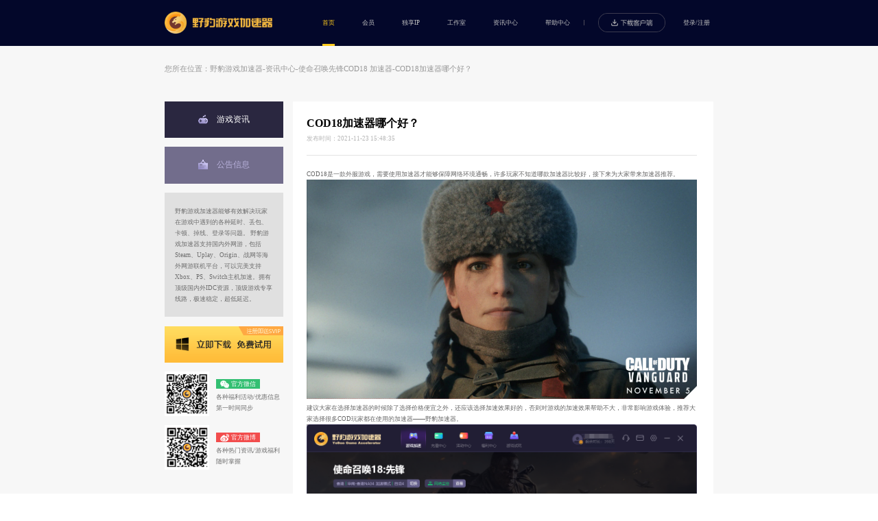

--- FILE ---
content_type: text/html; charset=utf-8
request_url: https://www.yebaojiasu.com/seo/pc/358/523.shtml
body_size: 46682
content:
<!DOCTYPE html><html><head><meta charset="UTF-8"><title>COD18加速器哪个好？ -野豹游戏加速器</title><meta name="keywords" content="COD18加速器,使命召唤18加速,COD18下载慢,使命召唤18掉线,使命召唤18卡顿,先锋下载慢,使命召唤先锋延迟高,使命召唤18下载慢,野豹,网游加速器,网络加速器,网游加速,免费网游,网游代理,野豹网游加速器 免费游戏加速器 网游代理 网络加速器 加速器 野豹"><meta name="description" content="COD18需要使用加速器才能够保障网络环境通畅，许多玩家不知道哪款加速器比较好，接下来为大家带来加速器推荐。 野豹游戏加速器" /><link rel="stylesheet" href="/styles/css/common-pc.css"><link rel="stylesheet" href="/information/css/index.css"></head><body><div id="content"><header>
    <div class="wrapper">
        <a class="logo" href="/" title="野豹游戏加速器"></a>
        <div class="headerList">
            <nav>
                <a href="/" link="">首页</a>
                <a href="/recharge" link="recharge">会员</a>
                <a href="/unshare-ip" link="unshare-ip">独享IP</a>
                <a href="/pay/studio.html" link="studio">工作室</a>
                <a href="/information/" link="information">资讯中心</a>
                <a href="/help/" link="help">帮助中心</a>
            </nav>

            <div class="line"></div>
            <div class="menu downloadpc" type="top"></div>
            <div class="userInfo showLogin">
                <div class="login goLogin">登录/注册</div>
                <div class="userLogin">
                    <div class="avatar"></div>
                    <div class="avatarList">
                        <a href="/u">个人中心</a>
                        <a href="/u/#code">兑换时长</a>
                        <a href="javascript:;" class="goLoginOut">退出登录</a>
                    </div>
                </div>
            </div>
        </div>
    </div>
</header>

<script>

    if (window.NodeList && !NodeList.prototype.forEach) {
        NodeList.prototype.forEach = Array.prototype.forEach;
    }

    function isIe() {
        return "ActiveXObject" in window;
    }

    function loadScript(url, callback) {
        var len = url.length;
        var count = 0;

        function callCount() {
            count++;
            if (count === len) {
                callback && callback();
            }
        }

        for (var i = 0; i < url.length; i++) {
            var script = document.createElement("script");
            script.type = "text/javascript";

            if (script.readyState) {
                script.onreadystatechange = function () {
                    if (script.readyState == "loaded" || script.readyState == "complete") {
                        script.onreadystatechange = null;
                        callCount();
                    }
                };
            } else {
                script.onload = function () {
                    callCount();
                };
            }

            script.src = url[i];
            document.head.appendChild(script);
        }
    }

    if (isIe()) {
        loadScript(["/lib/javascript/polyfill/intersectionObserver.js"]);
    }

    function userBrowser() {
        const ua = navigator.userAgent;
        const testUa = function (regexp) {
            return regexp.test(ua.toLowerCase());
        };

        const userBrowserClient = function () {
            let client = "";
            if (/(iPhone|iPad|iPod|iOS)/i.test(ua)) {
                client = "ios";
            } else if (/(Android)/i.test(ua)) {
                client = "android";
            } else {
                client = "PC";
            }
            return client;
        };

        return userBrowserClient()
    };

    function adaption(node) {
        if (!isSupportAdaption()) {
            return false;
        }
        var element = document.querySelector(node);

        webSelfAdaption();
        window.addEventListener("resize", function () {
            webSelfAdaption();
        });

        function webSelfAdaption() {
            var type = isSupportAdaption();
            var w = document.documentElement.offsetWidth || document.body.offsetWidth;
            var bow = 1920;
            var biw = 1200;
            var limit = biw / bow;
            var z = (function () {
                if (w === bow - 17) {
                    return 1;
                } else {
                    return w / bow >= limit ? w / bow : limit;
                }
            })();
            if (type === "zoom") {
                window.zoomPoint = z;
                element.style.zoom = z;
            }
        }
        function isSupportAdaption() {
            var userAgent = navigator.userAgent;
            var isIE =
                userAgent.indexOf("compatible") > -1 && userAgent.indexOf("MSIE") > -1;
            var isIE11 =
                userAgent.indexOf("Trident") > -1 && userAgent.indexOf("rv:11.0") > -1;
            var isFireFox = userAgent.indexOf("Firefox") > -1;
            if (isIE || isIE11 || isFireFox) {
                if (isIE) {
                    var reIE = new RegExp("MSIE (\\d+\\.\\d+);");
                    reIE.test(userAgent);
                    var fIEVersion = parseFloat(RegExp["$1"]);
                    if (fIEVersion > 9) {
                        return "scale ie";
                    } else {
                        return false;
                    }
                } else if (isIE11) {
                    return "scale ie";
                } else {
                    return "scale firefox";
                }
            } else {
                return "zoom";
            }
        }
    }

    function setLink() {
        var navLink = document.querySelectorAll('header nav a')
        var path = window.location.pathname;

        if (path === '/') path = ''

        navLink.forEach(function (item) {
            const link = item.getAttribute("link");
            if (path.indexOf(link) > -1) {
                navLink.forEach(function (item) {
                    if (item.classList.contains('active')) {
                        item.classList.remove('active')
                    }
                });

                item.classList.add('active')
            }
        });
    };

    if (userBrowser() !== 'PC') {
        window.location.replace("/mobile/");
    }
    adaption("#content");
    setLink();


    var headerInfo = document.querySelector('header .userInfo')

    if (localStorage.getItem('yebao_token')) {
        headerInfo.classList.remove('showLogin')
    } else {
        headerInfo.classList.add('showLogin')
    }
</script>
<script src="/lib/javascript/module/jquery.js"></script>
<script src="/lib/javascript/module/ajaxhost.js"></script>
<script src="/lib/javascript/module/config.js"></script>
<script src="/lib/javascript/module/yebaologin.js"></script>
<script src="/lib/javascript/module/sensorsdata.js"></script>
<script src="/lib/javascript/module/jq_qrcode.js"></script>
<script src="/lib/javascript/jsweb.js"></script><div class="infro_bg"></div><div class="infromation"><p class="commonaddrss_css">您所在位置：<a href="/">野豹游戏加速器</a>-<a href="/information/">资讯中心</a>-<a href="https://www.yebaojiasu.com/information/358/index.shtml">使命召唤先锋COD18 加速器</a>-<a href="">COD18加速器哪个好？</a></p><style>
    * {
        margin: 0;
        padding: 0
    }

    #inforAside {
        width: 260px;
        background-color: #F7F7F7;
        font-family: Microsoft YaHei;
        float: left;
        margin-right: 20px;
    }

    #inforAside .nav a {
        display: block;
        width: 260px;
        height: 80px;
        background-color: #726D8C;
        line-height: 80px;
        font-size: 18px;
        color: #B8B1DB;
        text-align: center;
        margin-bottom: 20px;
    }

    #inforAside .nav a:not(.nav_active):hover {
        background-color: #2A2740;
        color: #fff;
    }

    #inforAside .nav a.nav_active {
        background-color: #2A2740;
        color: #fff;
    }

    #inforAside .nav a span {
        display: inline-block;
        width: 21px;
        height: 21px;
        vertical-align: text-top;
        margin-right: 20px;
    }

    #inforAside .nav .nav_game span {
        background: url(https://cdn-js.yebaojiasu.com/html/info/aside/nav_g.png) no-repeat;
    }

    #inforAside .nav .nav_info span {
        background: url(https://cdn-js.yebaojiasu.com/html/info/aside/nav_i.png) no-repeat;
    }

    #inforAside .nav .nav_notice span {
        background: url(https://cdn-js.yebaojiasu.com/html/info/aside/nav_n.png) no-repeat;
    }

    #inforAside>a {
        display: block;
        width: 260px;
        height: 139px;
        background: url(https://cdn-js.yebaojiasu.com/html/info/aside/aside_img.png) no-repeat;
        margin-bottom: 27px;
        cursor: pointer;
    }

    #inforAside .intro {
        width: 260px;
        background-color: #E0E0E0;
        margin-bottom: 20px;
    }

    #inforAside .intro .intro_text {
        padding: 28px 23px;
        font-size: 14px;
        color: #6D6D6D;
        line-height: 24px;
    }

    #inforAside .aside_btn {
        display: block;
        width: 260px;
        height: 80px;
        background: url(https://cdn-js.yebaojiasu.com/html/info/aside/aside_btn.png) no-repeat;
        margin-bottom: 20px;
    }

    #inforAside .aside_btn:hover {
        background-position-x: -260px;
    }

    #inforAside .aside_btn:active {
        background-position-x: -520px;
    }

    #inforAside .link_all .wx {
        margin-bottom: 20px;
    }

    #inforAside .link_all img {
        width: 97px;
        height: 97px;
        margin-right: 16px;
        float: left;
    }

    #inforAside .link_all .aside_right {
        padding-top: 14px;
    }

    #inforAside .link_all .clear {
        clear: both;
    }

    #inforAside .link_all .aside_right a {
        width: 95px;
        height: 22px;
        line-height: 22px;
        color: #fff;
        font-size: 14px;
        display: inline-block;
        text-align: center;
        margin-bottom: 5px;
    }

    #inforAside .link_all .aside_right a span {
        width: 20px;
        height: 16px;
        display: inline-block;
        vertical-align: middle;
        margin-right: 5px;
    }

    #inforAside .link_all .aside_right p {
        font-size: 14px;
        color: #6D6D6D;
        line-height: 24px;
    }

    #inforAside .link_all .aside_right .wx_a {
        background-color: #33bf72;
    }

    #inforAside .link_all .aside_right .wx_a span {
        background: url(https://cdn-js.yebaojiasu.com/html/info/aside/wx.png) no-repeat;
    }

    #inforAside .link_all .aside_right .wb_a {
        background-color: #F24D4D;
    }

    #inforAside .link_all .aside_right .wb_a span {
        background: url(https://cdn-js.yebaojiasu.com/html/info/aside/wb.png) no-repeat;
    }
</style>
<div id="inforAside">
    <div class="nav">
        <a href="#game" class="nav_game nav_active"><span></span>游戏资讯</a>
        <a href="#notice" class="nav_notice"><span></span>公告信息</a>
    </div>
    <div class="intro">
        <p class="intro_text">野豹游戏加速器能够有效解决玩家在游戏中遇到的各种延时、丢包、卡顿、掉线、登录等问题。
            野豹游戏加速器支持国内外网游，包括Steam、Uplay、Origin、战网等海外网游联机平台，可以完美支持Xbox、PS、Switch主机加速。拥有顶级国内外IDC资源，顶级游戏专享线路，极速稳定，超低延迟。
        </p>
    </div>
    <a href="javascript:;" class="aside_btn aside_download"></a>
    <div class="link_all">
        <div class="wx">
            <img src="https://cdn-js.yebaojiasu.com/html/info/aside/wx_code.png" alt="野豹游戏加速器" class="left">
            <div class="aside_right">
                <a href="javascript:;" class="wx_a"><span></span>官方微信</a>
                <p>各种福利活动/优惠信息第一时间同步</p>
            </div>
            <div class="clear"></div>
        </div>
        <div class="wb">
            <img src="https://cdn-js.yebaojiasu.com/html/info/aside/wb_code.png" alt="野豹游戏加速器" class="left">
            <div class="aside_right">
                <a href="javascript:;" class="wb_a"><span></span>官方微博</a>
                <p>各种热门资讯/游戏福利随时掌握</p>
            </div>
            <div class="clear"></div>
        </div>
    </div>
</div>
<script>
    _jsweb.use(["config", "jq_pagination"], function () {

        $(function () {
            var infoHash = window.location.hash;

            if (infoHash) {
                if (infoHash == "#game") {
                    $(".right_gameseo").show();
                    $(".right_game").hide();
                    $(".nav_game").addClass("nav_active").siblings().removeClass("nav_active");
                } else if (infoHash == "#notice") {
                    getnoticelist(1);
                    $(".nav_notice").addClass("nav_active").siblings().removeClass("nav_active");
                }
            } else {
                if (window.location.pathname.indexOf("/seo/") == -1) {
                    $(".right_gameseo").show();
                    $(".right_game").hide();
                }
            }

            $(".right_title").html($(".nav a.nav_active").html());

            $("body").on("click", ".nav a", function () {
                $(this).addClass("nav_active").siblings().removeClass("nav_active");
                $(".commonaddrss_css").html(
                    '您所在位置：<a href="/">野豹游戏加速器</a> > <a href="javascript:;">' + $(
                        ".nav a.nav_active").html() + '</a>');
                $(".right_title").html($(".nav a.nav_active").html());
                if ($(this).index() == 0) {

                    if (window.location.pathname.indexOf("/detail/") > -1 || window
                        .location.pathname.indexOf("/seo/") > -1) {
                        window.location.href = "/information/#game";
                    } else {
                        $(".right_gameseo").show();
                        $(".right_game").hide();
                    }
                } else if ($(this).index() == 1) {
                    if (window.location.pathname.indexOf("/detail/") > -1 || window
                        .location.pathname.indexOf("/seo/") > -1) {
                        window.location.href = "/information/#notice";
                    } else {
                        getnoticelist(1);
                    }
                }
            }).on("click", ".aside_download", function () {
                common_download("pc", "", function (res) {
                    window.location.href = res.url;
                })
            });

            function common_download(type, channel, callback) {
                var param = {
                    method: "post",
                    data: {
                        mac: "11-11-11-11-11-11",
                        type: type,
                        channel: channel || _jsweb.getParam("channel")
                    }
                }
                _jsweb.req(API_ADMIN_URL + "/api/v1/version/person/download", param, function (
                    res) {
                    if (res.success) {
                        if (callback) callback(res);
                    }
                }, function (err) {
                    console.log(err);
                })
            }




            function getnoticelist(currentPage) {
                _jsweb.req(API_COMMON_CLIENT_URL + "/api/v1/article/lists",
					{
						data: {
							article_type: "公告中心",
							page: 1,
							page_size: 20,
						},
					},
                    function (res) {
                        if (res.code === 200) {

                            $(".right_gameseo").hide();
                            $(".right_game").show();
                            $(".right_game").html(
                                '<ul class="infolist"></ul><div class="notice_pagination pagination"></div>'
                            );

                            var noticearr = res.data;
                            var infostext = "";
                            for (var i = 0; i < noticearr.length; i++) {
                                infostext += '<li class="todetail" data-id="' + noticearr[i].id +
                                    '" data-type="官方公告">' +
                                    '<p class="information_intro">' + noticearr[i].article_title +
                                    '</p><p class="information_time">' + noticearr[i].create_time +
                                    '</p>' +
                                    '</li>'
                            }
                            $(".infolist").html(infostext)


                            $(".notice_pagination").pagination(res.total_count, {
                                callback: notice_pageselectCallback,
                                items_per_page: 20, //每页每页显示的记录条数
                                num_display_entries: 5, //最多显示的页码数
                                current_page: currentPage - 1,
                                next_text: "&gt;&gt;", //‘下一页’显示的文字 字符串
                                prev_text: "&lt;&lt;", //‘上一页’显示的文字 字符串 Previous
                                num_edge_entries: 1,
                                load_first_page: false,
                                link_to: "javascript:;"
                            });

                        }
                })
            }

            function notice_pageselectCallback(page_index, jq) {
                getnoticelist(page_index + 1)

            }
        })
    })
</script><div class="right"><div class="right_mian"><div style="padding-bottom: 28px;"><h1 style="font-size: 24px;line-height: 1.5;">COD18加速器哪个好？</h1><p style="margin-top: 10px;color: #B5B5B5;line-height: 1;">发布时间：2021-11-23 15:48:35</p></div><div style="min-height: 1136px; padding: 28px 0; margin-bottom: 28px; border-width: 1px 0; border-style: solid; border-color: #e3e3e3; color: #666666;"><p>COD18是一款外服游戏，需要使用加速器才能够保障网络环境通畅，许多玩家不知道哪款加速器比较好，接下来为大家带来加速器推荐。</p><p><img src="https://dl-js.yebaojiasu.com/common/pc/information/21_11_05/1636079113782799136585495.jpg" style="max-width:100%;" contenteditable="false"/></p><p>建议大家在选择加速器的时候除了选择价格便宜之外，还应该选择加速效果好的，否则对游戏的加速效果帮助不大，非常影响游戏体验，推荐大家选择很多COD玩家都在使用的加速器——野豹加速器。</p><p><img src="https://dl-js.yebaojiasu.com/common/pc/information/21_11_01/1635750955023617808076785.png" width="100%"/></p><p style="text-align:center;"><a href="https://dl-js.yebaojiasu.com/version/person/21_10_18/1634523641925240604556516/YeBaoInstall.exe" target="_blank">&gt;&gt;立即下载使命召唤先锋野豹加速器</a><br/></p><p><br/></p><p>玩使命召唤先锋就用<a href="https://www.yebaojiasu.com/" target="_blank">野豹游戏加速器</a>，野豹加速器采用电竞标准加速专线，有效解决游戏登录困难、延迟、卡顿、丢包等问题，更能免费畅玩数千款国内外游戏大作！</p><p>关注官方微信公众号、新浪微博「野豹游戏加速器」更有好礼相送！</p><p><img src="https://dl-js.yebaojiasu.com/common/pc/information/21_10_25/1635153747841996955357484.png" width="100%"/></p></div></div></div></div><footer>
    <div class="wrapper">
        <div class="headInfo">
            <div class="downloadItem">
                <h5 class="title">下载客户端</h5>
                <div class="list">
                    <div class="menu downloadpc" type="bot">
                        <div class="icon"></div>
                        <p>Windows</p>
                    </div>
                    <div class="menu downloadmobile">
                        <div class="icon"></div>
                        <p>安卓</p>
                    </div>
                    <div class="menu downloadmobile">
                        <div class="icon"></div>
                        <p>ios</p>
                    </div>
                </div>
            </div>
            <div class="contactItem">
                <h5 class="title">联系我们</h5>
                <div class="list">
                    <a href="https://www.yebaojiasu.com/help/detail/?likes=0&id=783" target="_blank">商务合作</a>
                    <a href="/html/service-agreement.html" target="_blank">用户协议</a>
                    <a href="https://support.qq.com/product/409862" target="_blank">反馈工单</a>
                    <a href="/html/privacy-agreement.html" target="_blank">隐私条款</a>
                    <a href="/about-us/" target="_blank">关于我们</a>
                    <a href="http://qm.qq.com/cgi-bin/qm/qr?_wv=1027&k=JQR512Cf-xD7BvCPzzUj0zRe7v_o9ejZ&authKey=GT8%2BuIM7Sya56iVn6MZl7N14G15%2FH4NeCnnbONEUqRL8Qx%2Bgs1Ih76%2FftoHnwofg&noverify=0&group_code=212509557"
                        target="_blank">交流Q群</a>
                </div>
            </div>
            <div class="followItem">
                <h5 class="title">关注我们</h5>
                <div class="list">
                    <div class="item">
                        <div class="icon"></div>
                        <p>微信公众号</p>
                        <img src="https://cdn-js.yebaojiasu.com/newgw/28.png" alt="野豹游戏加速器">
                    </div>
                    <div class="item">
                        <div class="icon"></div>
                        <p>BiliBili</p>
                        <img src="https://cdn-js.yebaojiasu.com/newgw/29.png" alt="野豹游戏加速器">
                    </div>
                    <div class="item">
                        <div class="icon"></div>
                        <p>抖音</p>
                        <img src="https://cdn-js.yebaojiasu.com/newgw/30.png" alt="野豹游戏加速器">
                    </div>
                    <div class="item">
                        <div class="icon"></div>
                        <p>快手</p>
                        <img src="https://cdn-js.yebaojiasu.com/newgw/31.png" alt="野豹游戏加速器">
                    </div>
                </div>
            </div>
            <div class="customerItem">
                <h5 class="title">在线客服</h5>
                <div class="list">
                    <a class="menu"
                        href="https://yebao.soboten.com/chat/pc/v2/index.html?sysnum=a4b47ff193e64be9adb41fbc77b24c39"
                        target="_blank"></a>
                    <p>客服在线时间：09:30-21:30</p>
                </div>
            </div>
        </div>
        <div class="friendShip">
            <p>友情链接</p>
            <div class="list"></div>
        </div>
        <div class="footInfo">
            <div class="list">
                <p>电信业务经营许可证</p>
                <p>川B2-20210623</p>
                <div class="company">
                    <p>四川云时网络科技有限公司 版权所有</p>
                    <a target="_blank" href="https://beian.miit.gov.cn/#/Integrated/index">蜀ICP备2021006045号</a>
                    <a target="_blank" href="/sitemap.html">网站地图</a>
                    <p>地址：中国四川省成都市高新区梓州大道6900号微企创意中心216</p>
                </div>
            </div>
            <div class="list">
                <a target="_blank" href="http://www.beian.gov.cn/portal/registerSystemInfo?recordcode=51019002003718"
                    class="flex">
                    <img src="https://cdn-js.yebaojiasu.com/gw_images/gw_pageimg/yebao_gongan.png" alt="野豹游戏加速器">
                    川公网安备 51019002003718号</a>
                <p>举报邮箱：jubao@yebaojiasu.com</p>
                <!-- <div class="kXScript">
                    <script id="kXScript" type="text/javascript"
                        src="https://kxlogo.knet.cn/seallogo.dll?sn=e210610510100836252ta7000000&h=47"></script>

                </div> -->

                <a target="cyxyv"
                    href="https://v.yunaq.com/certificate?domain=www.yebaojiasu.com&from=label&code=90030">
                    <img src="https://aqyzmedia.yunaq.com/labels/label_sm_90030.png"></a>

                <a id="_pingansec_bottomimagesmall_brand" target="_blank"
                    href="https://si.trustutn.org/info?sn=727210611040633189152&certType=1"><img
                        src="//v.trustutn.org/images/cert/brand_bottom_small_industry.jpg" height=47 /></a>

                <a id="_pingansec_bottomimagelarge_shiming" target="_blank"
                    href="//si.trustutn.org/info?sn=835220507040930603242&certType=1"><img
                        src="//v.trustutn.org/images/cert/bottom_large_img.png" height="47" /></a>
                <a href="https://www.etrust.org.cn/CX885278047735.html">
                    <img src="https://trust.hss.org.cn/credit/crz1002.png" alt="可信网站" width="128" height="47" />
                </a>
            </div>
        </div>
    </div>
</footer>
<script>
   /******/ (function () { // webpackBootstrap
/******/ 	var __webpack_modules__ = ([
/* 0 */
/***/ (function () {

                var _this5 = this;
                function _typeof(obj) { "@babel/helpers - typeof"; return _typeof = "function" == typeof Symbol && "symbol" == typeof Symbol.iterator ? function (obj) { return typeof obj; } : function (obj) { return obj && "function" == typeof Symbol && obj.constructor === Symbol && obj !== Symbol.prototype ? "symbol" : typeof obj; }, _typeof(obj); }
                function _classCallCheck(instance, Constructor) { if (!(instance instanceof Constructor)) { throw new TypeError("Cannot call a class as a function"); } }
                function _defineProperties(target, props) { for (var i = 0; i < props.length; i++) { var descriptor = props[i]; descriptor.enumerable = descriptor.enumerable || false; descriptor.configurable = true; if ("value" in descriptor) descriptor.writable = true; Object.defineProperty(target, _toPropertyKey(descriptor.key), descriptor); } }
                function _createClass(Constructor, protoProps, staticProps) { if (protoProps) _defineProperties(Constructor.prototype, protoProps); if (staticProps) _defineProperties(Constructor, staticProps); Object.defineProperty(Constructor, "prototype", { writable: false }); return Constructor; }
                function _toPropertyKey(arg) { var key = _toPrimitive(arg, "string"); return _typeof(key) === "symbol" ? key : String(key); }
                function _toPrimitive(input, hint) { if (_typeof(input) !== "object" || input === null) return input; var prim = input[Symbol.toPrimitive]; if (prim !== undefined) { var res = prim.call(input, hint || "default"); if (_typeof(res) !== "object") return res; throw new TypeError("@@toPrimitive must return a primitive value."); } return (hint === "string" ? String : Number)(input); }
                var FooterModule = /*#__PURE__*/function () {
                    function FooterModule() {
                        _classCallCheck(this, FooterModule);
                        var state = {
                            element: $("body")
                        };
                        for (var key in state) {
                            this[key] = state[key];
                        }
                        this._init();
                    }
                    _createClass(FooterModule, [{
                        key: "_scReport",
                        value: function _scReport() {
                            var _this = this;
                            try {
                                _jsweb.scReport("gw", {}, function (res) {
                                    _this.sensors = res;
                                });
                            } catch {
                                _this.sensors = {}
                            }
                            return this;
                        }
                    }, {
                        key: "_init",
                        value: function _init() {
                            var _this2 = this;
                            if (!this.portal) {
                                this.portal = document.createElement("div");
                                this.portal.className = "portal";
                                document.body.appendChild(this.portal);
                            }
                            this.element.on("click", ".cancel", function () {
                                _this2._removePortal();
                            });
                            window._ = function (select) {
                                return document.querySelector(select);
                            };
                            window._$ = function (select) {
                                return document.querySelectorAll(select);
                            };
                            window.addClass = function (element, active) {
                                return element.classList.add(active);
                            };
                            window.removeClass = function (element, active) {
                                return element.classList.remove(active);
                            };
                        }
                    }, {
                        key: "_addPortal",
                        value: function _addPortal(_ref) {
                            var title = _ref.title,
                                info = _ref.info,
                                confirm = _ref.confirm;
                            this.portal.innerHTML = "<section class=\"popup\">\n      <div class=\"popupWrapper\">\n          <div class=\"cancel close\"></div>\n        <div class=\"title\">".concat(title || "系统提示", "</div>\n        <div class=\"msg\">\n        ").concat(info || "自定义内容", "\n        </div>\n        ").concat(typeof confirm == "function" ? confirm() : "<div class=\"cancel confirm\">\u6211\u77E5\u9053\u4E86</div>", "\n      </div>\n    </section>");
                        }
                    }, {
                        key: "_removePortal",
                        value: function _removePortal() {
                            this.portal.innerHTML = "";
                        }
                    }, {
                        key: "_event",
                        value: function _event(node, fn, type) {
                            var that = this;
                            var event = type || "click";
                            this.element.on(event, node, function () {
                                fn({
                                    that: that,
                                    element: $(this)[0]
                                });
                            });
                            return this;
                        }
                    }, {
                        key: "init",
                        value: function init() {
                            if (_jsweb.getParam("gwtoken")) {
                                //三方回调
                                this.queryUserInfo("gw", _jsweb.getParam("gwtoken"));
                            } else if (_jsweb.getParam("token")) {
                                //客户端
                                this.queryUserInfo("client", _jsweb.getParam("token").split("#")[0]);
                            } else if (_jsweb.getParam("mobile_token")) {
                                //移动客户端
                                this.queryUserInfo("mobile", _jsweb.getParam("mobile_token"));
                            } else if (localStorage.getItem("yebao_token")) {
                                //已登录
                                this.queryUserInfo("gw", localStorage.getItem("yebao_token"));
                            } else {
                                this.clearUserInfo();
                            }
                            return this;
                        }
                    }, {
                        key: "queryUserInfo",
                        value: function queryUserInfo(type, token, callback) {
                            var _this3 = this;
                            localStorage.setItem("yebao_token", token);
                            var obj = {
                                gw: {
                                    url: API_ADMIN_URL + "/api/v1/user/gw/userinfo"
                                },
                                client: {
                                    url: API_ADMIN_URL + "/api/v1/user/gw/client_userinfo"
                                },
                                mobile: {
                                    url: API_ADMIN_URL + "/api/v1/user/gw/client_userinfo"
                                }
                            };
                            var setting = {
                                method: "post",
                                async: false
                            };
                            type === "mobile" && (setting.headers = {
                                type: "mobile"
                            });
                            _jsweb.req(obj[type]["url"], setting, function (res) {
                                if (res.success) {
                                    localStorage.setItem("yebao_token", res.token || token);
                                    localStorage.setItem("yebao_userid", res.data.user_id);
                                    localStorage.setItem("yebao_account", res.data.user_account || res.data.nick_name || res.data.ali_user_id || res.data.open_id || "三方登录用户");
                                    if (callback) callback.call(window);
                                } else {
                                    _this3.clearUserInfo();
                                }
                                _this3.updateUserInfo();
                            }, function (err) {
                                _this3.clearUserInfo();
                                _this3.updateUserInfo();
                            });
                        }
                    }, {
                        key: "updateUserInfo",
                        value: function updateUserInfo() {
                            if (!this.headerUserInfo) {
                                this.headerUserInfo = _("header .userInfo");
                            }
                            if (localStorage.getItem("yebao_token")) {
                                removeClass(this.headerUserInfo, "showLogin");
                            } else {
                                addClass(this.headerUserInfo, "showLogin");
                            }
                            return this;
                        }
                    }, {
                        key: "_queryFriendShip",
                        value: function _queryFriendShip() {
                            _jsweb.req(NODE_JS_URL + "/admin/gw/info/get", {
                                method: "post",
                                data: {
                                    type: "4"
                                }
                            }, function (res) {
                                if (res.code === 200) {
                                    var list = res.data.link || [];
                                    var html = "";
                                    for (var index = 0; index < list.length; index++) {
                                        var element = list[index];
                                        html += '<a href="' + element.linkurl + '" target="_blank" title="' + element.linkname + '">' + element.linkname + "</a>";
                                    }
                                    $(".friendShip .list").html(html);
                                }
                            });
                            return this;
                        }
                    }, {
                        key: "clearUserInfo",
                        value: function clearUserInfo() {
                            localStorage.clear();
                        }
                    }, {
                        key: "goLogin",
                        value: function goLogin() {
                            var _this4 = this;
                            new yebaologin({
                                callback: function callback(res) {
                                    removeClass(_("header .userInfo"), "showLogin");
                                    _this4.queryUserInfo("gw", res.data.token);
                                }
                            });
                        }
                    }, {
                        key: "changeCompany",
                        value: function changeCompany() {
                            // if (window.location.href.indexOf("jsq.xiaibang.top") > -1 || window.location.href.indexOf(
                            //         "ybjsq.xiaibang.top") > -1) {

                            //     document.querySelector(".verson").innerHTML =
                            //         '开发者名称：台州岚轩网络科技有限公司路桥分公司 <span class="other_company"></span><a href="javascript:;">《用户协议》</a>与<a href="javascript:;">《隐私权限》</a>';
                            // } else if (window.location.href.indexOf("jsq.ynjswhcb.cn") > -1 || window.location.href.indexOf(
                            //         "ybjsq.ynjswhcb.cn") > -1) {
                            //     document.querySelector(".verson").innerHTML =
                            //         '开发者名称：云南金昇文化传播有限公司 <span class="other_company"></span><a href="javascript:;">《用户协议》</a>与<a href="javascript:;">《隐私权限》</a>';
                            // } else
                            if (window.location.href.indexOf("daojujiaoyi") > -1) {
                                $(".company").html('<p style="margin-bottom:50px">四川精诚智达网络技术有限公司&nbsp;&nbsp;版权所有&nbsp;&nbsp;<a target="_blank" href="https://beian.miit.gov.cn/#/Integrated/index">蜀ICP备18019820号</a>&nbsp;&nbsp;<a target="_blank" href="javascript:;">网站地图</a>&nbsp;&nbsp;地址：中国（四川）自由贸易试验区成都高新区天府五街200号菁蓉国际广场2号楼A座4楼</p>');
                                $("#center_seo").html("");
                            } else if (window.location.href.indexOf("kddjg.com") > -1) {
                                $(".company").html('<p style="margin-bottom:50px">四川微科商务咨询有限公司&nbsp;&nbsp;版权所有&nbsp;&nbsp;<a target="_blank" href="https://beian.miit.gov.cn/#/Integrated/index">蜀ICP备17036496号</a>&nbsp;&nbsp;<a target="_blank" href="javascript:;">网站地图</a>&nbsp;&nbsp;地址：成都市成华区踏水桥北街99号2栋附7号</p>');
                                $("#center_seo").html("");
                            } else if (window.location.href.indexOf("yebao.vip") > -1) {
                                $(".company").html('<p>电信业务经营许可证 川B2-20210623&nbsp;&nbsp;四川云时网络科技有限公司&nbsp;&nbsp;版权所有&nbsp;&nbsp;<a target="_blank" href="https://beian.miit.gov.cn/#/Integrated/index">蜀ICP备2021006045号-3</a>&nbsp;&nbsp;<a target="_blank" href="/sitemap.html">网站地图</a>&nbsp;&nbsp;地址：中国四川省成都市高新区梓州大道6900号微企创意中心216 </p>');
                                $("#center_seo").html("");
                            }
                            return this;
                        }
                    }]);
                    return FooterModule;
                }();
                new FooterModule().init()._scReport()._queryFriendShip().changeCompany()._event(".goLogin", function (_ref2) {
                    var that = _ref2.that;
                    that.goLogin();
                })._event(".goLoginOut", function (_ref3) {
                    var that = _ref3.that;
                    that.clearUserInfo();
                    that.updateUserInfo();
                    window.location.href = "/";
                })._event(".float-close", function (_ref4) {
                    var element = _ref4.element;
                    var parentNode = element.parentNode;
                    console.log(parentNode);
                    document.body.removeChild(parentNode);
                })._event(".downloadpc", function (_ref5) {
                    var that = _ref5.that,
                        element = _ref5.element;
                    var locate = element.getAttribute("type");

                    var param_pc = {
                        mac: "11-11-11-11-11-11",
                        type: "pc",
                        channel: _jsweb.getParam("channel") || localStorage.getItem("yebao_channel")
                    };
                    _jsweb.req("https://api-admin-js.yebaojiasu.com/api/v1/version/person/download", {
                        method: "post",
                        data: param_pc
                    }, function (res) {
                        if (res.code === 200) {
                            window.location.href = res.url;
                        } else {
                            _this5._addPortal({
                                info: res.msg || res.info
                            });
                        }
                        that.sensors.track("officialswebsite_download_click", {
                            locate: locate
                        });
                    });
                })._event(".downloadmobile", function (_ref6) {
                    var that = _ref6.that;
                    that.portal.innerHTML = " <section class=\"popup\">\n                <div class=\"popupWrapper\">\n                    <div class=\"cancel close\"></div>\n                    <div class=\"wrapper\">\n                        <div class=\"item\">\n                            <div class=\"head\">\u5B89\u5353-\u4E0B\u8F7DAPK\u5305</div>\n                            <p>\u9650\u5B89\u5353\u6216\u9E3F\u8499\u8BBE\u5907</p>\n                            <a href=\"#\" class=\"downloadAPK\"></a>\n                        </div>\n                        <div class=\"line\"></div>\n                        <div class=\"item\">\n                            <div class=\"head\">\u5B89\u5353/iOS-\u626B\u7801\u4E0B\u8F7D</div>\n                            <p>\u5FAE\u4FE1\u626B\u7801\u8BF7\u9009\u62E9\u201C\u4ECE\u6D4F\u89C8\u5668\u6253\u5F00\u201D</p>\n                            <div class=\"code qrcode\"></div>\n                        </div>\n                    </div>\n                </div>\n            </section>";
                    var param_android = {
                        mac: "11-11-11-11-11-11",
                        type: "android",
                        channel: _jsweb.getParam("channel") || localStorage.getItem("yebao_channel")
                    };
                    _jsweb.req("https://api-admin-js.yebaojiasu.com/api/v1/version/person/download", {
                        method: "post",
                        data: param_android
                    }, function (res) {
                        if (res.success) {
                            $(".downloadAPK").attr("href", res.url);
                            $(".qrcode").html("");
                            jQuery(".qrcode").qrcode({
                                width: 140,
                                height: 140,
                                render: "canvas",
                                //设置渲染方式 table canvas
                                typeNumber: -1,
                                //计算模式
                                correctLevel: 0,
                                //纠错等级
                                background: "#ffffff",
                                //背景颜色
                                foreground: "#000000",
                                //前景颜色
                                text: "https://www.yebaojiasu.com/html/download-guide.html?url=" + res.url
                            });
                        }
                    });
                })._event(".downloadms", () => {
                    window.open(
                        `https://apps.microsoft.com/store/detail/XP88X98TBPZW52?ocid=pdpshare`
                    );
                })

                /***/
            })
/******/]);
/************************************************************************/
/******/
/******/ 	// startup
/******/ 	// Load entry module and return exports
/******/ 	// This entry module is referenced by other modules so it can't be inlined
/******/ 	var __webpack_exports__ = {};
/******/ 	__webpack_modules__[0]();
        /******/
        /******/
    })()
        ;
</script></div><script src="//www.yebaojiasu.com/lib/javascript/module/cnzz.js" type="text/javascript"></script></body></html>

--- FILE ---
content_type: text/css
request_url: https://www.yebaojiasu.com/styles/css/common-pc.css
body_size: 14226
content:
* {
  margin: 0;
  padding: 0;
}
body {
  font: 14px/1.8 "Microsoft YaHei", "微软雅黑";
  position: relative;
}
a {
  text-decoration: none;
}
ul {
  list-style: none;
}
input,
button {
  border: 0;
  outline: 0;
}
.popup {
  position: fixed;
  top: 0;
  left: 0;
  width: 100%;
  height: 100%;
  display: -webkit-box;
  display: -ms-flexbox;
  display: flex;
  -webkit-box-align: center;
  -ms-flex-align: center;
  align-items: center;
  -webkit-box-pack: center;
  -ms-flex-pack: center;
  justify-content: center;
  background: rgba(0, 0, 0, 0.5);
  z-index: 99;
  line-height: 1.2;
  -webkit-animation: portal 0.5s forwards;
  animation: portal 0.5s forwards;
}
@-webkit-keyframes portal {
  0% {
    opacity: 0;
  }
  100% {
    opacity: 1;
  }
}
@keyframes portal {
  0% {
    opacity: 0;
  }
  100% {
    opacity: 1;
  }
}
@-webkit-keyframes childrenAni {
  0% {
    -webkit-transform: scale(0.89);
    transform: scale(0.89);
  }
  100% {
    -webkit-transform: scale(1);
    transform: scale(1);
  }
}
@keyframes childrenAni {
  0% {
    -webkit-transform: scale(0.89);
    transform: scale(0.89);
  }
  100% {
    -webkit-transform: scale(1);
    transform: scale(1);
  }
}
.popup .close {
  cursor: pointer;
  position: absolute;
  z-index: 999;
  width: 14px;
  height: 14px;
  right: 15px;
  top: 11px;
  background: url("https://cdn-js.yebaojiasu.com/newgw/4.png");
}
.popup .close:hover {
  background-position-x: -14px;
}
.popup .close:active {
  background-position-x: -28px;
}
.popup .popupWrapper {
  -webkit-box-sizing: border-box;
  box-sizing: border-box;
  position: relative;
  background-size: contain;
  -webkit-animation: childrenAni 0.3s forwards;
  animation: childrenAni 0.3s forwards;
  display: -webkit-box;
  display: -ms-flexbox;
  display: flex;
  -webkit-box-align: center;
  -ms-flex-align: center;
  align-items: center;
  -webkit-box-pack: justify;
  -ms-flex-pack: justify;
  justify-content: space-between;
  -webkit-box-orient: vertical;
  -webkit-box-direction: normal;
  -ms-flex-direction: column;
  flex-direction: column;
  padding: 39px 25px 24px 28px;
  width: 452px;
  height: 310px;
  border-radius: 6px;
  background: #2b2e41;
}
.popup .popupWrapper .title {
  font-size: 24px;
  font-weight: bold;
  color: #fff;
}
.popup .popupWrapper .msg {
  position: relative;
  font-size: 18px;
  width: 80%;
  margin: 0 auto;
  line-height: 1.6;
  text-align: center;
  height: 60%;
  display: -webkit-box;
  display: -ms-flexbox;
  display: flex;
  -webkit-box-align: center;
  -ms-flex-align: center;
  align-items: center;
  -webkit-box-pack: center;
  -ms-flex-pack: center;
  justify-content: center;
  -webkit-box-orient: vertical;
  -webkit-box-direction: normal;
  -ms-flex-direction: column;
  flex-direction: column;
  color: #fff;
}
.popup .popupWrapper .wrapper {
  display: -webkit-box;
  display: -ms-flexbox;
  display: flex;
}
.popup .popupWrapper .wrapper .line {
  width: 0px;
  height: 100%;
  margin: 0 26px;
  border-left: 1px dashed #404147;
}
.popup .popupWrapper .wrapper .item .head {
  font-size: 14px;
  padding-left: 8px;
  color: #fafafa;
  border-left: 6px solid #edbd1d;
  margin-bottom: 8px;
}
.popup .popupWrapper .wrapper .item p {
  color: #939299;
  font-size: 12px;
  white-space: nowrap;
}
.popup .popupWrapper .wrapper .item .downloadAPK {
  cursor: pointer;
  width: 175px;
  height: 50px;
  background: url("https://cdn-js.yebaojiasu.com/newgw/5.png");
  margin-top: 87px;
  display: block;
}
.popup .popupWrapper .wrapper .item .downloadAPK:hover {
  background-position-x: -175px;
}
.popup .popupWrapper .wrapper .item .downloadAPK:active {
  background-position-x: -350px;
}
.popup .popupWrapper .wrapper .item .code {
  margin-top: 35px;
  width: 160px;
  height: 160px;
  background: #fff;
  border-radius: 6px;
  display: -webkit-box;
  display: -ms-flexbox;
  display: flex;
  -webkit-box-align: center;
  -ms-flex-align: center;
  align-items: center;
  -webkit-box-pack: center;
  -ms-flex-pack: center;
  justify-content: center;
}
header {
  position: fixed;
  top: 0;
  height: 100px;
  width: 100%;
  z-index: 99;
  background: #03072a;
}
header .wrapper {
  width: 1200px;
  height: 100%;
  margin: 0 auto;
  display: -webkit-box;
  display: -ms-flexbox;
  display: flex;
  -webkit-box-pack: justify;
  -ms-flex-pack: justify;
  justify-content: space-between;
  -webkit-box-align: center;
  -ms-flex-align: center;
  align-items: center;
}
header .wrapper .logo {
  width: 235px;
  height: 48px;
  background: url("https://cdn-js.yebaojiasu.com/newgw/logo.png");
}
header .wrapper .headerList {
  display: -webkit-box;
  display: -ms-flexbox;
  display: flex;
  -webkit-box-align: center;
  -ms-flex-align: center;
  align-items: center;
  height: 100%;
}
header .wrapper .headerList nav {
  height: 100%;
  display: -webkit-box;
  display: -ms-flexbox;
  display: flex;
  -webkit-box-align: center;
  -ms-flex-align: center;
  align-items: center;
}
header .wrapper .headerList nav a {
  height: 100%;
  display: -webkit-box;
  display: -ms-flexbox;
  display: flex;
  -webkit-box-align: center;
  -ms-flex-align: center;
  align-items: center;
  position: relative;
  margin-right: 60px;
  color: #c1c1c1;
  -webkit-transition: color 0.4s;
  transition: color 0.4s;
}
header .wrapper .headerList nav a:last-child {
  margin-right: 0;
}
header .wrapper .headerList nav a:after {
  content: "";
  position: absolute;
  right: 0;
  bottom: 0;
  width: 0;
  height: 4px;
  background: #ffcb1e;
  -webkit-transition: 0.4s;
  transition: 0.4s;
}
header .wrapper .headerList nav a.active {
  color: #ffcb1e;
}
header .wrapper .headerList nav a.active:after {
  width: 100%;
  left: 0;
}
header .wrapper .headerList nav a:hover {
  color: #ffcb1e;
}
header .wrapper .headerList nav a:hover:after {
  width: 100%;
  left: 0;
}
header .wrapper .headerList .menu {
  cursor: pointer;
  width: 147px;
  height: 42px;
  background: url("https://cdn-js.yebaojiasu.com/newgw/download.png");
}
header .wrapper .headerList .menu:hover {
  background-position-x: -147px;
}
header .wrapper .headerList .menu:active {
  background-position-x: -294px;
}
header .wrapper .headerList .line {
  margin: 0 30px;
  width: 1px;
  height: 12px;
  background: #4f4d5b;
}
header .wrapper .headerList .userInfo {
  margin-left: 30px;
  width: 75px;
  display: -webkit-box;
  display: -ms-flexbox;
  display: flex;
  -webkit-box-pack: center;
  -ms-flex-pack: center;
  justify-content: center;
}
header .wrapper .headerList .userInfo.showLogin .login {
  display: block;
}
header .wrapper .headerList .userInfo.showLogin .userLogin {
  display: none;
}
header .wrapper .headerList .userInfo .login {
  cursor: pointer;
  color: #c1c1c1;
  -webkit-transition: color 0.4s;
  transition: color 0.4s;
  display: none;
}
header .wrapper .headerList .userInfo .login:hover {
  color: #ffcb1e;
}
header .wrapper .headerList .userInfo .userLogin {
  position: relative;
  width: 42px;
  height: 42px;
}
header .wrapper .headerList .userInfo .userLogin:hover .avatarList {
  opacity: 1;
  visibility: visible;
  -webkit-transform: translate(-50%, 0px);
  transform: translate(-50%, 0px);
}
header .wrapper .headerList .userInfo .avatar {
  cursor: pointer;
  width: 100%;
  height: 100%;
  background: url("https://cdn-js.yebaojiasu.com/newgw/avatar.png");
  border-radius: 50%;
  mix-blend-mode: luminosity;
}
header .wrapper .headerList .userInfo .avatarList {
  width: 120px;
  height: 142px;
  left: 50%;
  margin-top: 11px;
  position: absolute;
  background: url("https://cdn-js.yebaojiasu.com/newgw/avatarPopup.png");
  display: -webkit-box;
  display: -ms-flexbox;
  display: flex;
  -webkit-box-orient: vertical;
  -webkit-box-direction: normal;
  -ms-flex-direction: column;
  flex-direction: column;
  padding-top: 6px;
  opacity: 0;
  visibility: hidden;
  -webkit-transform: translate(-50%, 5px);
  transform: translate(-50%, 5px);
  -webkit-transition: 0.4s;
  transition: 0.4s;
}
header .wrapper .headerList .userInfo .avatarList a {
  color: #c1c1c1;
  height: 45px;
  -webkit-transition: 0.4s;
  transition: 0.4s;
  display: -webkit-box;
  display: -ms-flexbox;
  display: flex;
  -webkit-box-align: center;
  -ms-flex-align: center;
  align-items: center;
  -webkit-box-pack: center;
  -ms-flex-pack: center;
  justify-content: center;
}
header .wrapper .headerList .userInfo .avatarList a:hover {
  color: #fff;
  background: #3e3f47;
}
footer {
  padding-top: 56px;
  color: #fff;
  background: #03072a;
  width: 100%;
}
footer .wrapper {
  width: 1200px;
  margin: 0 auto;
}
footer .title {
  margin-bottom: 40px;
}
footer .headInfo {
  display: -webkit-box;
  display: -ms-flexbox;
  display: flex;
}
footer p,
footer a {
  color: #939299;
  font-size: 12px;
}
footer a {
  -webkit-transition: color 0.4s;
  transition: color 0.4s;
}
.downloadItem {
  margin-right: 125px;
}
.downloadItem .list {
  display: -webkit-box;
  display: -ms-flexbox;
  display: flex;
}
.downloadItem .list .menu {
  margin-right: 39px;
  cursor: pointer;
}
.downloadItem .list .menu:last-child {
  margin-right: 0;
}
.downloadItem .list .menu:nth-child(1) .icon {
  background: url("https://cdn-js.yebaojiasu.com/newgw/21.png");
}
.downloadItem .list .menu:nth-child(2) .icon {
  background: url("https://cdn-js.yebaojiasu.com/newgw/22.png");
}
.downloadItem .list .menu:nth-child(3) .icon {
  background: url("https://cdn-js.yebaojiasu.com/newgw/23.png");
}
.downloadItem .list .menu:hover .icon {
  background-position-x: -24px;
}
.downloadItem .list .menu:hover p {
  color: #ffcb1e;
}
.downloadItem .list .menu .icon {
  width: 24px;
  height: 28px;
  margin: 0 auto;
}
.downloadItem .list .menu p {
  margin-top: 20px;
  text-align: center;
}
.contactItem {
  margin-right: 132px;
}
.contactItem .list {
  display: -webkit-box;
  display: -ms-flexbox;
  display: flex;
  -ms-flex-wrap: wrap;
  flex-wrap: wrap;
  width: 138px;
}
.contactItem .list a {
  margin-bottom: 25px;
}
.contactItem .list a:nth-child(2n-1) {
  margin-right: 41px;
}
.contactItem .list a:nth-child(2n + 1):nth-last-child(-n + 2),
.contactItem .list a:nth-child(2n + 1):nth-last-child(-n + 2) ~ a {
  margin-bottom: 0;
}
.contactItem .list a:hover {
  color: #ffcb1e;
}
.followItem {
  margin-right: 132px;
}
.followItem .list {
  display: -webkit-box;
  display: -ms-flexbox;
  display: flex;
}
.followItem .list .item {
  position: relative;
  margin-right: 44px;
  cursor: pointer;
}
.followItem .list .item:nth-child(1) .icon {
  width: 34px;
  background: url("https://cdn-js.yebaojiasu.com/newgw/24.png");
}
.followItem .list .item:nth-child(1) .icon:hover {
  background-position-x: -34px;
}
.followItem .list .item:nth-child(2) .icon {
  width: 62px;
  background: url("https://cdn-js.yebaojiasu.com/newgw/25.png");
}
.followItem .list .item:nth-child(2) .icon:hover {
  background-position-x: -62px;
}
.followItem .list .item:nth-child(3) .icon {
  width: 24px;
  background: url("https://cdn-js.yebaojiasu.com/newgw/26.png");
}
.followItem .list .item:nth-child(3) .icon:hover {
  background-position-x: -24px;
}
.followItem .list .item:nth-child(4) {
  margin-right: 0;
}
.followItem .list .item:nth-child(4) .icon {
  width: 24px;
  background: url("https://cdn-js.yebaojiasu.com/newgw/27.png");
}
.followItem .list .item:nth-child(4) .icon:hover {
  background-position-x: -24px;
}
.followItem .list .item:hover img {
  -webkit-transform: translate(-50%, 0);
  transform: translate(-50%, 0);
  opacity: 1;
  visibility: visible;
}
.followItem .list .item:hover p {
  color: #ffcb1e;
}
.followItem .list .item .icon {
  height: 28px;
  margin: 0 auto;
  margin-bottom: 23px;
}
.followItem .list .item p {
  -webkit-transition: color 0.4s;
  transition: color 0.4s;
  text-align: center;
}
.followItem .list .item img {
  position: absolute;
  top: 100%;
  left: 50%;
  -webkit-transform: translate(-50%, 10px);
  transform: translate(-50%, 10px);
  -webkit-transition: 0.4s;
  transition: 0.4s;
  opacity: 0;
  visibility: hidden;
}
.customerItem .title {
  opacity: 0;
  pointer-events: none;
}
.customerItem .list .menu {
  display: block;
  width: 160px;
  height: 40px;
  border-radius: 45px;
  background: url("https://cdn-js.yebaojiasu.com/newgw/32.png");
  cursor: pointer;
}
.customerItem .list .menu:hover {
  background-position-x: -160px;
}
.customerItem .list .menu:active {
  background-position-x: -320px;
}
.customerItem .list p {
  margin-top: 8px;
}
.friendShip {
  padding: 65px 0 22px;
  display: -webkit-box;
  display: -ms-flexbox;
  display: flex;
  -webkit-box-align: center;
  -ms-flex-align: center;
  align-items: center;
  border-bottom: 1px dashed #615f7c;
}
.friendShip p {
  margin-right: 28px;
}
.friendShip a {
  display: block;
  margin-right: 15px;
}
.friendShip a:hover {
  color: #ffcb1e;
}
.friendShip .list {
  display: -webkit-box;
  display: -ms-flexbox;
  display: flex;
}
.footInfo {
  padding: 24px 0 40px;
}
.footInfo .list {
  display: -webkit-box;
  display: -ms-flexbox;
  display: flex;
  -webkit-box-align: center;
  -ms-flex-align: center;
  align-items: center;
  -ms-flex-wrap: wrap;
  flex-wrap: wrap;
}
.footInfo .company {
  display: -webkit-box;
  display: -ms-flexbox;
  display: flex;
  -webkit-box-align: center;
  -ms-flex-align: center;
  align-items: center;
}
.footInfo p,
.footInfo a {
  margin-bottom: 20px;
  line-height: 1.2;
  margin-right: 10px;
}
.footInfo a:hover {
  color: #ffcb1e;
}
.footInfo .flex {
  display: -webkit-box;
  display: -ms-flexbox;
  display: flex;
  -webkit-box-align: center;
  -ms-flex-align: center;
  align-items: center;
}
.footInfo .flex img {
  margin-right: 8px;
}
.kXScript {
  margin-right: 10px;
  line-height: 1;
}
#content .infro_bg {
  height: 0 !important;
}


--- FILE ---
content_type: text/css
request_url: https://www.yebaojiasu.com/information/css/index.css
body_size: 1946
content:
#content {
    padding-top: 100px;
    background-color: #F7F7F7;
}

#content .infro_bg {
    min-width: 1200px;
    height: 250px;
    background: url(https://cdn-js.yebaojiasu.com/html/info/info_bg.png) no-repeat;
    background-size: cover;

}

.infromation {
    width: 1200px;
    margin: 0 auto 76px;
}

.infromation:after {
    display: block;
    content: "";
    clear: both;
}

.infromation .commonaddrss_css {
    font-size: 16px;
    color: #999999;
    margin: 37px 0 56px;
}

.infromation .commonaddrss_css a {
    color: #999;
}

.infromation .commonaddrss_css a:hover {
    color: #F69E20;
}

.infromation .right {
    width: 920px;
    float: left;
    background-color: #fff;
    min-height: 1300px;
}

.infromation .right .right_mian {
    padding: 30px 36px 30px 30px;
}

.infromation .right .right_mian .right_title {
    font-size: 24px;
    font-weight: bold;
    color: #3F3F3F;
    margin-bottom: 38px;
    line-height: 1;
}

/* 公告资讯 */
.info_pagination,
.notice_pagination {
    margin-top: 40px;
}

.infromation .right .right_mian .infolist li:after {
    display: block;
    content: "";
    clear: both;
}

.infromation .right .right_mian .infolist li {
    line-height: 1;
    padding-bottom: 35px;
    cursor: pointer;
}

.infromation .right .right_mian .infolist li:hover .information_intro {
    color: #F69E20;
}

.infromation .right .right_mian .infolist li:nth-child(5n) {
    border-bottom: 1px solid #B5B5B5;
}

.infromation .right .right_mian .infolist li:last-child {
    border-bottom: 1px solid #B5B5B5;
}

.infromation .right .right_mian .infolist li:nth-child(5n+1) {
    margin-top: 38px;
}

.infromation .right .right_mian .infolist li .information_intro {
    font-size: 16px;
    color: #383838;
    float: left;
    width: 600px;
    white-space: nowrap;
    overflow: hidden;
    text-overflow: ellipsis;
}

.infromation .right .right_mian .infolist li .information_time {
    font-size: 14px;
    color: #B5B5B5;
    float: right;
}

--- FILE ---
content_type: application/javascript; charset=utf-8
request_url: https://www.yebaojiasu.com/lib/javascript/module/ajaxhost.js
body_size: 769
content:
var ajaxhost = function () {
    var host = window.location.origin;
    var fiber = arguments[0].split(".");
    try {
        var env = function () {
            if (host.indexOf("-dev") > -1) {
                return "-dev";
            }
            return "";
        }();

        if (arguments.length) {
            fiber[0] = fiber[0] + env;
            host = fiber.join(".");
        }
    } catch (error) {}
    return host;
}

// var ajaxhost = function () {
//     var host = window.location.origin;
//     var fiber = arguments[0].split("//");
//     try {
//         var env = function () {
//             if (host.indexOf("//test-") > -1) {
//                 return "//test-";
//             }
//             return "//";
//         }();

//         if (arguments.length) {
//             host = fiber[0] + env + fiber[1];
//         }
//     } catch (error) {}
//     return host;
// }

--- FILE ---
content_type: application/javascript; charset=utf-8
request_url: https://www.yebaojiasu.com/lib/javascript/jsweb.js
body_size: 30631
content:
!(function (win) {
  "use strict";
  if (!win.localStorage) {
    //localStorage 兼容
    win.localStorage = {
      getItem: function (sKey) {
        if (!sKey || !this.hasOwnProperty(sKey)) {
          return null;
        }
        return unescape(
          document.cookie.replace(
            new RegExp(
              "(?:^|.*;\\s*)" +
                escape(sKey).replace(/[\-\.\+\*]/g, "\\$&") +
                "\\s*\\=\\s*((?:[^;](?!;))*[^;]?).*"
            ),
            "$1"
          )
        );
      },
      key: function (nKeyId) {
        return unescape(
          document.cookie
            .replace(/\s*\=(?:.(?!;))*$/, "")
            .split(/\s*\=(?:[^;](?!;))*[^;]?;\s*/)[nKeyId]
        );
      },
      setItem: function (sKey, sValue) {
        if (!sKey) {
          return;
        }
        document.cookie =
          escape(sKey) +
          "=" +
          escape(sValue) +
          "; expires=Tue, 19 Jan 2038 03:14:07 GMT; path=/";
        this.length = document.cookie.match(/\=/g).length;
      },
      length: 0,
      removeItem: function (sKey) {
        if (!sKey || !this.hasOwnProperty(sKey)) {
          return;
        }
        document.cookie =
          escape(sKey) + "=; expires=Thu, 01 Jan 1970 00:00:00 GMT; path=/";
        this.length--;
      },
      hasOwnProperty: function (sKey) {
        return new RegExp(
          "(?:^|;\\s*)" +
            escape(sKey).replace(/[\-\.\+\*]/g, "\\$&") +
            "\\s*\\="
        ).test(document.cookie);
      },
    };
    win.localStorage.length = (
      document.cookie.match(/\=/g) || win.localStorage
    ).length;
  }

  var JsWeb = function () {
    this.moduleUrl = null;
    this.url = null;
  };
  //根据wap,pad,pc跳转页面
  JsWeb.prototype.jumpWhickPage = function (inviter, type, page) {
    if (
      /Android|webOS|iPhone|iPad|iPod|BlackBerry|IEMobile|Opera Mini/i.test(
        navigator.userAgent
      )
    ) {
      // var act_clientWidth = document.documentElement.clientWidth //适配大于750小于1200的屏的
      // if (act_clientWidth > 750 && act_clientWidth < 1200 && type != "pad") {
      //     window.location = "./" + page + "_pad.html" + inviter;
      // } else act_clientWidth <= 750 &&
      if (type != "wap") {
        window.location = "./" + page + "_wap.html" + inviter;
      }
    } else if (type != "pc") {
      window.location = "./" + page + ".html" + inviter;
    }
  };
  //九宫格领奖
  JsWeb.prototype.actMove = function (selector, turns, getgrid, callback) {
    //元素节点（中间按钮的命名规则和动元素的命名一致），圈数，中奖号码（大于0，小于9）
    var index = 1; //获取格子的索引
    var count = 0; //当前轮数
    var time = 100;
    var fuc = function () {
      setTimeout(function () {
        $("." + selector + index)
          .addClass("act_moving")
          .siblings()
          .removeClass("act_moving");
        index++;
        if (index > 8) {
          index = 1;
          count++; //轮数++
        }
        //开始减速
        if (count >= turns) {
          time += 50;
        }
        //递归继续调用此函数，让灯继续转起来
        if (count == turns && (index == 1 ? 8 : index - 1) === getgrid) {
          //已经中奖，停止灯（不继续递归）
          $("." + selector + "_btn").prop("disabled", false);
          if (callback) callback.call(window);
        } else {
          fuc();
        }
      }, time);
    };
    fuc();
  };
  // 页面缩放适配

  JsWeb.prototype.adaption = function (
    idArr,
    basicInnerWidth,
    basicOuterWidth
  ) {
    try {
      if (!isSupportAdaption() || this.getTerminal().mobile) {
        document.body.style.display = "block";
        return false;
      }

      yebaoWebSelfAdaption(idArr);

      window.onresize = function () {
        yebaoWebSelfAdaption(idArr);
      };
    } catch (error) {
      document.body.style.display = "block";
    }

    function yebaoWebSelfAdaption(idArr) {
      var type = isSupportAdaption();
      var w = document.documentElement.offsetWidth || document.body.offsetWidth;
      var bow = parseInt(basicOuterWidth ? basicOuterWidth : 1920);
      var biw = parseInt(basicInnerWidth ? basicInnerWidth : 1200);
      var limit = biw / bow;
      var z = (function () {
        if (w === bow - 17) {
          return 1;
        } else {
          return w / bow >= limit ? w / bow : limit;
        }
      })();

      var isRecharge = document.getElementById("recharge_gw");
      var personalIp = document.getElementById("recharge_personal_ip");

      if (type === "zoom") {
        for (var i = 0; i < idArr.length; i++) {
          var element = idArr[i];
          document.getElementById(element).style.zoom = z;
          isRecharge && (isRecharge.contentWindow.document.body.style.zoom = z);
          personalIp && (personalIp.contentWindow.document.body.style.zoom = z);
        }
      } else if (type === "scale ie" || type === "scale firefox") {
        if (z < 1) {
          document.body.style.display = "block";
          return false;
        }
        for (var j = 0; j < idArr.length; j++) {
          var element = idArr[j];
          document.getElementById(element).style.transform =
            "scale(" + z + ", " + z + ")";
          document.getElementById(element).style.transformOrigin = "center top";

          isRecharge &&
            (isRecharge.contentWindow.document.body.style.transform =
              "scale(" + z + ", " + z + ")") &&
            (isRecharge.contentWindow.document.body.style.transformOrigin =
              "center top");
          personalIp &&
            (personalIp.contentWindow.document.body.style.transform =
              "scale(" + z + ", " + z + ")") &&
            (personalIp.contentWindow.document.body.style.transformOrigin =
              "center top");
        }
      }

      document.body.style.display = "block";

      // type === "scale firefox" && (window.location.pathname === "/" || window.location.indexOf("/index.shtml") > -1) && (document.getElementById("header").style.top = "-100px");
    }

    function isSupportAdaption() {
      var userAgent = navigator.userAgent;
      var isIE =
        userAgent.indexOf("compatible") > -1 && userAgent.indexOf("MSIE") > -1;
      var isIE11 =
        userAgent.indexOf("Trident") > -1 && userAgent.indexOf("rv:11.0") > -1;
      var isFireFox = userAgent.indexOf("Firefox") > -1;

      if (isIE || isIE11 || isFireFox) {
        if (isIE) {
          var reIE = new RegExp("MSIE (\\d+\\.\\d+);");
          reIE.test(userAgent);
          var fIEVersion = parseFloat(RegExp["$1"]);
          if (fIEVersion > 9) {
            return "scale ie";
          } else {
            return false;
          }
        } else if (isIE11) {
          return "scale ie";
        } else {
          return "scale firefox";
        }
      } else {
        return "zoom";
      }
    }
  };

  // ajax请求封装

  JsWeb.prototype.req = function (
    url,
    opthion,
    callback,
    errorCallback,
    endCallback
  ) {
    // _jsweb.req(Yb_Login + "/api/v1/yb_login/gw/login_send?a=1", {}, function (res) {    //get

    // }, function (err) {

    // });

    // _jsweb.req(Yb_Login + "/api/v1/yb_login/gw/login_send?a=1", {method: "post", data: {a:1}}, function (res) {    //post

    // }, function (err) {

    // });

    if (!$) {
      console.warn("方法需要先加载Jquery");
      return false;
    }
    // opthion:
    // method
    // data
    // contentType
    // dataType
    // withCookie

    document.all && ($.support.cors = true); //IE 跨域设置
    var setting = {
      url: url,
      type: opthion.method ? opthion.method : "get",
      dataType: opthion.dataType ? opthion.dataType : "json",
      async: opthion.async === false ? false : true,
      contentType:
        (opthion.method ? opthion.method : "get") === "get"
          ? "application/x-www-form-urlencoded"
          : opthion.contentType
          ? opthion.contentType
          : "application/json",
      xhr: function () {
        if (win.ActiveXObject) {
          return new win.ActiveXObject("Microsoft.XMLHTTP");
        } else {
          return new win.XMLHttpRequest();
        }
      },
      data:
        (opthion.method ? opthion.method : "get") === "get"
          ? opthion.data
            ? opthion.data
            : {}
          : opthion.data
          ? JSON.stringify(opthion.data)
          : {},
      beforeSend: function (request) {
        if (opthion.headers) {
          if (!opthion.headers.clear) {
            var isToken = false;
            for (var key in opthion.headers) {
              key === "token" && (isToken = true);
              var value = opthion.headers[key];
              request.setRequestHeader(key, value);
            }
            !isToken &&
              request.setRequestHeader(
                "token",
                localStorage.getItem("yebao_token")
              );
          }
        } else {
          request.setRequestHeader(
            "token",
            localStorage.getItem("yebao_token")
          );
        }
      },
      success: function (res) {
        callback && callback.call(win, res);
      },
      error: function (err) {
        errorCallback && errorCallback.call(win, err);
      },
      complete: function (res) {
        endCallback && endCallback.call(win, res);
      },
    };

    opthion.timeout && (setting.timeout = opthion.timeout);

    opthion.dataType == "jsonp" && (setting.jsonp = "callback");

    opthion.withCookie &&
      (setting.crossDomain = true) &&
      (setting.xhrFields = {
        withCredentials: true,
      }); //跨域带cookies

    $.ajax(setting);
  };

  JsWeb.prototype.reqPromise = function (url, option) {
    const that = this;

    return new Promise(function (resolve, reject) {
      that.req(
        url,
        option,
        function (res) {
          resolve(res);
        },
        function (error) {
          reject(error);
        }
      );
    });
  };

  //手机号码加密
  JsWeb.prototype.hidePhone = function (phone) {
    var isnum = /^\d+$/.test(phone);
    if (isnum) {
      var tel = phone;
      tel = "" + tel;
      var ary = tel.split("");
      ary.splice(3, 4, "****");
      var tel1 = ary.join("");
      return tel1; //153****1208;
    } else {
      return phone;
    }
  };
  //活动列表滚动PCpx
  JsWeb.prototype.listScroll = function (
    selector,
    data,
    col,
    row,
    interval,
    type
  ) {
    // _jsweb.listScroll(el, res.data, 2, 3);    //纵向
    // _jsweb.listScroll(el, res.data, 3, 99999, 99999, "row");   //横向

    if (!$) {
      console.warn("方法需要先加载Jquery");
      return false;
    }

    //list render
    var box = $(selector);
    var boxWidth = box.width();
    var boxHeight = box.height();
    var boxListClass = "awardListScroll" + parseInt(Math.random() * 1000);

    if (type === "row") {
      row = 1;
      interval = 50;

      var html =
        "<ul style='width: " +
        (boxWidth / col - 10) * data.length +
        "px;height: " +
        Math.ceil(Math.ceil(data.length / col) / row) * boxHeight +
        "px; float: left'>";
      for (var i = 0; i < data.length; i++) {
        html +=
          "<li style='width:" +
          (boxWidth / col - 10) +
          "px;height: " +
          boxHeight / row +
          "px;line-height: " +
          boxHeight / row +
          "px;list-style: none;float: left;white-space: nowrap;text-overflow: ellipsis;overflow: hidden;text-align: center;padding: 0 5px;" +
          (i == 0 ? "clear: both;" : "") +
          "'>" +
          data[i] +
          "</li>";
      }
    } else if (type === "col") {
      interval = 50;

      var html =
        "<ul style='height: " +
        Math.ceil((boxHeight / row) * data.length) +
        "px'>";
      for (var i = 0; i < data.length; i++) {
        html +=
          "<li style='width:" +
          (boxWidth / col - 10) +
          "px;height: " +
          boxHeight / row +
          "px;line-height: " +
          boxHeight / row +
          "px;list-style: none;float: left;white-space: nowrap;text-overflow: ellipsis;overflow: hidden;text-align: center;padding: 0 5px;" +
          (i == 0 ? "clear: both;" : "") +
          "'>" +
          data[i] +
          "</li>";
      }
    } else {
      var html =
        "<ul style='height: " +
        Math.ceil(Math.ceil(data.length / col) / row) * boxHeight +
        "px'>";
      for (var i = 0; i < data.length; i++) {
        html +=
          "<li title='" +
          data[i].match(/(.*?)<span>/)[1] +
          data[i].match(/<span>(.*?)<\/span>/)[1] +
          "' style='width:" +
          (boxWidth / col - 10) +
          "px;height: " +
          boxHeight / row +
          "px;line-height: " +
          boxHeight / row +
          "px;list-style: none;float: left;white-space: nowrap;text-overflow: ellipsis;overflow: hidden;text-align: center;padding: 0 5px;" +
          (i == 0 ? "clear: both;" : "") +
          "'>" +
          data[i] +
          "</li>";
      }
    }

    html += "</ul>";

    if (type === "row") {
      box.html(
        "<div class='" +
          boxListClass +
          "' style='width: " +
          (boxWidth / col - 10) * data.length * 2 +
          "px;position: absolute; top: 0;left: 0'>" +
          html +
          html +
          "</div>"
      );
    } else {
      box.html(
        "<div class='" +
          boxListClass +
          "' style='position: absolute; top: 0;left: 0'>" +
          html +
          html +
          "</div>"
      );
    }

    //scroll
    var boxList = $("." + boxListClass);

    var timer;
    clearInterval(timer);
    var times = 0;

    if (type === "row") {
      var move = function () {
        if (boxList.position().left <= -(boxWidth / col - 10) * data.length) {
          boxList.css("left", 0);
        } else {
          boxList.css("left", boxList.position().left - 1);
        }
      };
    } else if (type === "col") {
      var move = function () {
        if (boxList.position().top + boxList.height() / 2 < 1) {
          //缩放兼容
          boxList.css("top", 0);
        } else {
          boxList.css("top", boxList.position().top - 1);
        }
      };
    } else {
      var move = function () {
        if (boxList.position().top + boxList.height() / 2 < 1) {
          //缩放兼容
          times = 0;
          boxList.css("top", 0);
        }
        times++;
        boxList.animate({
          top: -(boxHeight * times) + "px",
        });
      };
    }

    timer = setInterval(move, interval ? interval : 2000);
  };
  //活动列表滚动手机rem
  JsWeb.prototype.listScrollWap = function (
    selector,
    data,
    col,
    row,
    interval
  ) {
    if (!$) {
      console.warn("方法需要先加载Jquery");
      return false;
    }

    //list render
    var box = $(selector);
    var boxWidth = box.width();
    var boxHeight = box.height();
    var boxListClass = "awardListScroll" + parseInt(Math.random() * 1000);
    var html =
      "<ul style='height: " +
      Math.ceil(Math.ceil(data.length / col) / row) * boxHeight +
      "px'>";
    for (var i = 0; i < data.length; i++) {
      html +=
        "<li style='width:" +
        (boxWidth / col - 10) +
        "px;height: " +
        boxHeight / row +
        "px;line-height: " +
        boxHeight / row +
        "px;list-style: none;float: left;white-space: nowrap;text-overflow: ellipsis;overflow: hidden;text-align: center;padding: 0 5px;" +
        (i == 0 ? "clear: both;" : "") +
        "'>" +
        data[i] +
        "</li>";
    }
    html += "</ul>";
    box.html(
      "<div class='" +
        boxListClass +
        "' style='position: absolute; top: 0;left: 0'>" +
        html +
        html +
        "</div>"
    );

    //scroll
    var boxList = $("." + boxListClass);

    var timer;
    clearInterval(timer);
    var times = 0;
    var move = function () {
      if (boxList.position().top === -(boxList.height() / 2)) {
        times = 0;
        boxList.css("top", 0);
      }
      times++;
      boxList.animate({
        top: -(boxHeight * times) + "px",
      });
    };
    timer = setInterval(move, interval ? interval : 2000);
  };

  //获取链接参数
  JsWeb.prototype.getParam = function () {
    var Url = win.location.href;
    var u,
      g,
      StrBack = "";
    if (arguments[arguments.length - 1] == "#") u = Url.split("#");
    else u = Url.split("?");
    if (u.length == 1) g = "";
    else g = u[1];

    if (g != "") {
      var gg = g.split("&");
      var MaxI = gg.length;
      var str = arguments[0] + "=";
      for (var xm = 0; xm < MaxI; xm++) {
        if (gg[xm].indexOf(str) == 0) {
          StrBack = gg[xm].replace(str, "");
          break;
        }
      }
    }
    return StrBack;
  };

  //base64 加密
  JsWeb.prototype.Base64Encode = function (input) {
    var _keyStr =
      "ABCDEFGHIJKLMNOPQRSTUVWXYZabcdefghijklmnopqrstuvwxyz0123456789+/=";
    var output = "";
    var chr1, chr2, chr3, enc1, enc2, enc3, enc4;
    var i = 0;
    input = utf8Encode(input);
    while (i < input.length) {
      chr1 = input.charCodeAt(i++);
      chr2 = input.charCodeAt(i++);
      chr3 = input.charCodeAt(i++);
      enc1 = chr1 >> 2;
      enc2 = ((chr1 & 3) << 4) | (chr2 >> 4);
      enc3 = ((chr2 & 15) << 2) | (chr3 >> 6);
      enc4 = chr3 & 63;
      if (isNaN(chr2)) {
        enc3 = enc4 = 64;
      } else if (isNaN(chr3)) {
        enc4 = 64;
      }
      output =
        output +
        _keyStr.charAt(enc1) +
        _keyStr.charAt(enc2) +
        _keyStr.charAt(enc3) +
        _keyStr.charAt(enc4);
    }

    function utf8Encode(string) {
      string = string.replace(/\r\n/g, "\n");
      var utftext = "";
      for (var n = 0; n < string.length; n++) {
        var c = string.charCodeAt(n);
        if (c < 128) {
          utftext += String.fromCharCode(c);
        } else if (c > 127 && c < 2048) {
          utftext += String.fromCharCode((c >> 6) | 192);
          utftext += String.fromCharCode((c & 63) | 128);
        } else {
          utftext += String.fromCharCode((c >> 12) | 224);
          utftext += String.fromCharCode(((c >> 6) & 63) | 128);
          utftext += String.fromCharCode((c & 63) | 128);
        }
      }
      return utftext;
    }
    return output;
  };

  //base64解密
  JsWeb.prototype.Base64Decode = function (input) {
    var _keyStr =
      "ABCDEFGHIJKLMNOPQRSTUVWXYZabcdefghijklmnopqrstuvwxyz0123456789+/=";
    var output = "";
    var chr1, chr2, chr3;
    var enc1, enc2, enc3, enc4;
    var i = 0;
    input = input.replace(/[^A-Za-z0-9\+\/\=]/g, "");
    while (i < input.length) {
      enc1 = _keyStr.indexOf(input.charAt(i++));
      enc2 = _keyStr.indexOf(input.charAt(i++));
      enc3 = _keyStr.indexOf(input.charAt(i++));
      enc4 = _keyStr.indexOf(input.charAt(i++));
      chr1 = (enc1 << 2) | (enc2 >> 4);
      chr2 = ((enc2 & 15) << 4) | (enc3 >> 2);
      chr3 = ((enc3 & 3) << 6) | enc4;
      output = output + String.fromCharCode(chr1);
      if (enc3 != 64) {
        output = output + String.fromCharCode(chr2);
      }
      if (enc4 != 64) {
        output = output + String.fromCharCode(chr3);
      }
    }
    output = utf8Decode(output);

    function utf8Decode(utftext) {
      var string = "";
      var i = 0;
      var c = 0,
        c1 = 0,
        c2 = 0;
      c = c1 = c2;
      while (i < utftext.length) {
        c = utftext.charCodeAt(i);
        if (c < 128) {
          string += String.fromCharCode(c);
          i++;
        } else if (c > 191 && c < 224) {
          c2 = utftext.charCodeAt(i + 1);
          string += String.fromCharCode(((c & 31) << 6) | (c2 & 63));
          i += 2;
        } else {
          c2 = utftext.charCodeAt(i + 1);
          c3 = utftext.charCodeAt(i + 2);
          string += String.fromCharCode(
            ((c & 15) << 12) | ((c2 & 63) << 6) | (c3 & 63)
          );
          i += 3;
        }
      }
      return string;
    }

    return output;
  };

  //日期格式化
  JsWeb.prototype.dateFormate = function (fmt, date) {
    date = date || new Date();
    var o = {
      "M+": date.getMonth() + 1,
      "d+": date.getDate(),
      "h+": date.getHours(),
      "m+": date.getMinutes(),
      "s+": date.getSeconds(),
      "q+": Math.floor((date.getMonth() + 3) / 3),
      S: date.getMilliseconds(),
    };
    if (/(y+)/.test(fmt)) {
      fmt = fmt.replace(
        RegExp.$1,
        (date.getFullYear() + "").substr(4 - RegExp.$1.length)
      );
    }
    for (var k in o) {
      if (new RegExp("(" + k + ")").test(fmt)) {
        fmt = fmt.replace(
          RegExp.$1,
          RegExp.$1.length == 1
            ? o[k]
            : ("00" + o[k]).substr(("" + o[k]).length)
        );
      }
    }
    return fmt;
  };

  //倒计时
  JsWeb.prototype.getEndTime = function (endDate, startTime) {
    var startTime = startTime || +new Date();
    var endTime = new Date(endDate).getTime();
    var t = endTime - startTime;
    var d = 0,
      h = 0,
      m = 0,
      s = 0;
    var data = {};
    if (t >= 0) {
      d = Math.floor(t / 1000 / 3600 / 24);
      h = Math.floor((t / 1000 / 60 / 60) % 24);
      m = Math.floor((t / 1000 / 60) % 60);
      s = Math.floor((t / 1000) % 60);
    }
    data = {
      str: d + "天" + h + "时" + m + "分" + s + "秒",
      day: d,
      hour: h,
      min: m,
      sec: s,
    };
    return data;
  };

  //获取终端信息
  JsWeb.prototype.getTerminal = function () {
    var u = navigator.userAgent;
    var terminal = {
      mobile: !!u.match(/AppleWebKit.*Mobile.*/) || u.indexOf("yebao-app") > -1,
      ios: !!u.match(/\(i[^;]+;( U;)? CPU.+Mac OS X/),
      android: u.indexOf("Android") > -1 || u.indexOf("Linux") > -1,
      iPhone: u.indexOf("iPhone") > -1,
      iPad: u.indexOf("iPad") > -1,
      weixin: u.indexOf("MicroMessenger") > -1,
      qq: u.match(/\sQQ/i) == " qq",
    };

    return terminal;
  };

  JsWeb.prototype.getToFixedNum = function (arr) {
    var source = [];

    for (var index = 0; index < arr.length; index++) {
      var element = arr[index];
      source.push(
        element.toString().split(".")[1]
          ? element.toString().split(".")[1].length
          : 0
      );
    }

    return _jsweb.sortArray("desc", source);
  };

  JsWeb.prototype.sortArray = function (type, array) {
    for (var i = 0; i < array.length - 1; i++) {
      for (var j = 0; j < array.length - i - 1; j++) {
        if (
          (type === "asc" && array[j] > array[j + 1]) ||
          (type === "desc" && array[j] < array[j + 1])
        ) {
          var temp = array[j];
          array[j] = array[j + 1];
          array[j + 1] = temp;
        }
      }
    }

    return array;
  };

  JsWeb.prototype.throttle = function (fn, wait) {
    var timer = null;
    return function () {
      var context = this;
      var args = arguments;
      if (!timer) {
        timer = setTimeout(function () {
          fn.apply(context, args);
          timer = null;
        }, wait);
      }
    };
  };

  JsWeb.prototype.debounce = function (func, wait, immediate) {
    var timer;

    return function () {
      var context = this;
      var args = arguments;

      if (timer) clearTimeout(timer);
      if (immediate) {
        var callNow = !timer;
        timer = setTimeout(function () {
          timer = null;
        }, wait);

        if (callNow) func.apply(context, args);
      } else {
        timer = setTimeout(function () {
          func.apply(context, args);
        }, wait);
      }
    };
  };

  JsWeb.prototype.hash = function () {
    var code = [
      "a",
      "b",
      "c",
      "d",
      "e",
      "f",
      "g",
      "h",
      "i",
      "j",
      "k",
      "l",
      "m",
      "n",
      "o",
      "p",
      "q",
      "r",
      "s",
      "t",
      "u",
      "v",
      "w",
      "x",
      "y",
      "z",
    ];
    var hash = "";

    for (var i = 0; i < 6; i++) {
      if (i % 2 === 0) {
        hash += code[Math.floor(Math.random() * 26)];
      } else {
        hash += Math.floor(Math.random() * 10);
      }
    }

    return hash;
  };

  //腾讯图形验证
  JsWeb.prototype.TCaptcha = function (opt, cb) {
    var createTicket = function () {
      var appid = "";
      // 生成容灾票据或自行做其它处理
      var ticket =
        "terror_1001_" + appid + Math.floor(new Date().getTime() / 1000);

      return {
        ticket: ticket,
        randstr: "@" + Math.random().toString(36).substr(2),
      };
    };

    var callback = function (res) {
      typeof sensors !== "undefined" &&
        sensors.track("captcha_process", {
          status: "pass",
        });

      var obj = {
        ticket: res.ticket,
        randstr: res.randstr,
      };

      if (res.errorCode) {
        obj = createTicket();
      }

      if (obj.ticket) {
        obj.ret = 0;
      } else {
        obj.ret = 2;
      }

      cb(obj);
    };

    try {
      typeof sensors !== "undefined" &&
        sensors.track("captcha_process", {
          status: "load",
        });

      var ready = null;
      opt.ready && (ready = opt.ready);
      opt.ready = function () {
        typeof sensors !== "undefined" &&
          sensors.track("captcha_process", {
            status: "show",
          });

        ready && ready();
      };

      var captcha = new TencentCaptcha("192912352", callback, opt);
      captcha.show();
    } catch (error) {
      typeof sensors !== "undefined" &&
        sensors.track("captcha_process", {
          status: "load_fail",
        });

      callback({
        errorCode: 1001,
        errorMessage: "图形验证加载错误，请联系客服",
      });
    }
  };

  //神策上报
  JsWeb.prototype.scReport = function (pagetype, other, callback) {
    var sensors = window["sensorsDataAnalytic201505"];

    sensors.init({
      server_url:
        "https://fuluyunshi.datasink.sensorsdata.cn/sa?project=production&token=0bf9fce63089ef50",
      is_track_single_page: true,
      use_client_time: true,
      send_type: "beacon",
      heatmap: {
        clickmap: "not_collect",
        scroll_notice_map: "default",
      },
    });

    var obj = {
      create_time: this.dateFormate("yyyy-MM-dd hh:mm:ss"),
      platform_type: "yebao",
      custom: "yebao",
      pagetype: pagetype,
    };

    var label = "";
    if (
      _jsweb.getTerminal().mobile ||
      _jsweb.getTerminal().ios ||
      _jsweb.getTerminal().iPad
    ) {
      if (window.location.href.indexOf("mobile_token") > -1) {
        label = "M_Client";
      } else {
        label = "M_H5";
      }
    } else {
      if (
        window.location.href.indexOf("token") > -1 &&
        window.location.href.indexOf("mac") > -1
      ) {
        label = "PC_Client";
      } else {
        label = "PC_Web";
      }
    }
    obj.label = label;

    var arr = [
      "user_id",
      "user_account",
      "guid",
      "cv",
      "ct",
      "cn",
      "ip",
      "mac",
    ];
    for (var index = 0; index < arr.length; index++) {
      var element = arr[index];
      if (element === "user_account") {
        obj["phone"] =
          this.getParam(element) || localStorage.getItem("yebao_account") || "";
      } else if (element === "user_id") {
        obj["uid"] =
          this.getParam(element) || localStorage.getItem("yebao_userid") || "";
      } else {
        obj[element] =
          this.getParam(element) || localStorage.getItem(element) || "";
      }
    }

    sensors.registerPage(obj);
    other !== false &&
      sensors.quick(
        "autoTrack",
        Object.prototype.toString.call(other) === "[object Object]" ? other : {}
      );
    callback && callback(sensors);
  };

  //模块加载
  JsWeb.prototype.use = function (mod, callback) {
    var that = this,
      head = document.getElementsByTagName("head")[0],
      node = document.createElement("script"),
      mod = typeof mod === "string" ? [mod] : mod,
      modName = mod[0];

    if (!modName) {
      callback.apply(_jsweb);
      return;
    }

    this.moduleUrl = "/lib/javascript/module/";

    if (modName.indexOf(".") > -1) {
      //业务js
      this.moduleUrl = "";
    }

    if (modName === "TCaptcha") {
      this.moduleUrl = "https://turing.captcha.qcloud.com/";
    }

    this.url = this.moduleUrl + modName + ".js?v=" + this.hash();

    node.async = true;
    node.charset = "utf-8";
    node.src = this.url;

    head.appendChild(node);

    if (
      node.attachEvent &&
      !(
        node.attachEvent.toString &&
        node.attachEvent.toString().indexOf("[native code") < 0
      ) &&
      !(typeof opera !== "undefined" && opera.toString() === "[object Opera]")
    ) {
      node.attachEvent("onreadystatechange", function (e) {
        loaded(e);
      });
    } else {
      node.addEventListener(
        "load",
        function (e) {
          loaded(e);
        },
        false
      );
    }

    function loaded(e) {
      var readyRegExp =
        navigator.platform === "PLaySTATION 3"
          ? /^complete$/
          : /^(complete|loaded)$/;
      if (
        e.type === "load" ||
        readyRegExp.test((e.currentTarget || e.srcElement).readyState)
      ) {
        mod.length > 1
          ? that.use(mod.slice(1), callback)
          : typeof callback === "function" && callback.apply(_jsweb);
      }
    }
  };

  win._jsweb = new JsWeb();
})(window);
